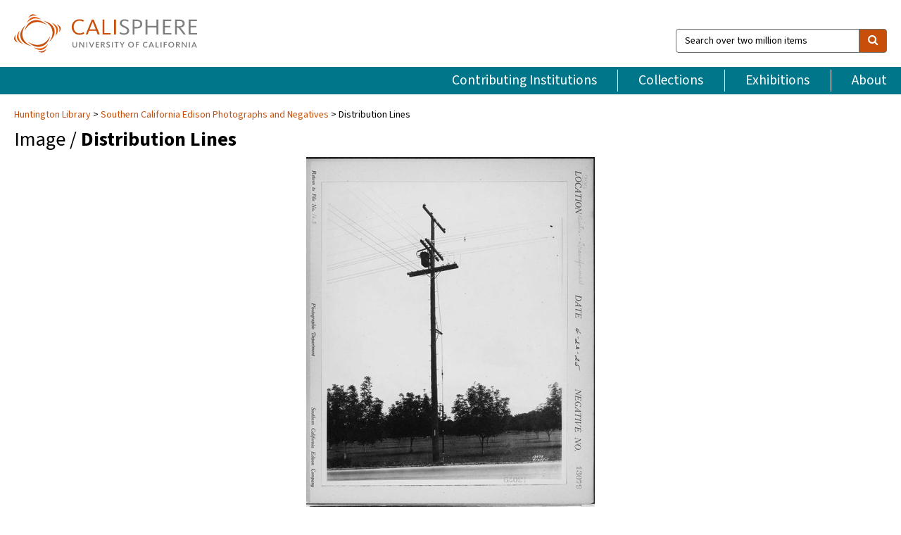

--- FILE ---
content_type: text/html; charset=UTF-8
request_url: https://calisphere.org/item/86b3751a011b2a9f42deff9d6587b939/
body_size: 2407
content:
<!DOCTYPE html>
<html lang="en">
<head>
    <meta charset="utf-8">
    <meta name="viewport" content="width=device-width, initial-scale=1">
    <title></title>
    <style>
        body {
            font-family: "Arial";
        }
    </style>
    <script type="text/javascript">
    window.awsWafCookieDomainList = [];
    window.gokuProps = {
"key":"AQIDAHjcYu/GjX+QlghicBgQ/7bFaQZ+m5FKCMDnO+vTbNg96AEjXDd5GG2UH21aRSEdOOwEAAAAfjB8BgkqhkiG9w0BBwagbzBtAgEAMGgGCSqGSIb3DQEHATAeBglghkgBZQMEAS4wEQQMJRvj6KHN1SZDyy/bAgEQgDuB43sNIUY3n1BtkX7MJggT1sT3DunwpTm7Vis+NY8Ug+2LuSOB5YQEK8OE4REU0M09ckOEhHSpn/2kHw==",
          "iv":"D549pACp3gAAB+aV",
          "context":"sjLysx+9yC1CW6IoTDrRWN3/QOHZj1NKAceU42eYKBQOcYyY037D0JBdK1LvFnwtpUXxx+Fs8BdZYld7cAzgSBZCXFbdCq/chpWkMsZcUMmlvr1ITE1DloLpsv5ZjifKJx3o9E3GB1xYfgDnVRxwofx5H9ppKDT+k1zXMv9b2fQ4QMvnvdnD/q5Uw1tlc6d8mVwibglWYBpozQz9PBkh0OPuN5mEorOnnBzJx9F8AAzTnsqguvc+qQJjfN2L4BvDX69FtUpwm4UwvP7Pu5MZdDlb/KLk7FHQCwpSU1SzFG2xXVL5uQvfzlCR5ScNFJjyycc7f5dG4zoDNPb8iaoVf4b3Jt6HxFG0t/GOPldOvhpEibSz/WKdKsI0RWJLN+6qKr3W4hqn5voesKqsRN9XaTi07KWjvI3voL6jDj16/62Y5OVlooo2iJl8ad9c40WRLOLowuRW42NhtHlpIlkEysFefkf0s/efeeQXPXNAwrOgJLp4zYleY5wHU5jO5iy6SKUNhTD4Fjt/K+iGDJYP8OqqgrFdZhfybBi+NMUyR6uxFOCIJZsIYlvTjMKv4zkUUMLv/1mHP/5I27q06ZHmRbJbrSR4GIuebQl26iHd4pqQWIUZAbcHXAd4QQ0Ex39QZpW3QUWHvWaDKoc0DNK1PX7xD5wzA+hQpbVP8jLFlI7HzZgkpcjC8Wbwl6kzdjwDrODiWB6AOBMDhxcBG4Lhrs2nxX6dkcGsl1X/IPKwp9xac+Ei+W1WYv1dZc7EvJkX0JS+Kv1c6/f3CHhET7icCsw/"
};
    </script>
    <script src="https://5ec2a1ad32dc.d0db0a30.us-east-2.token.awswaf.com/5ec2a1ad32dc/46ee5c03b714/dcb236b90520/challenge.js"></script>
</head>
<body>
    <div id="challenge-container"></div>
    <script type="text/javascript">
        AwsWafIntegration.saveReferrer();
        AwsWafIntegration.checkForceRefresh().then((forceRefresh) => {
            if (forceRefresh) {
                AwsWafIntegration.forceRefreshToken().then(() => {
                    window.location.reload(true);
                });
            } else {
                AwsWafIntegration.getToken().then(() => {
                    window.location.reload(true);
                });
            }
        });
    </script>
    <noscript>
        <h1>JavaScript is disabled</h1>
        In order to continue, we need to verify that you're not a robot.
        This requires JavaScript. Enable JavaScript and then reload the page.
    </noscript>
</body>
</html>

--- FILE ---
content_type: text/html; charset=utf-8
request_url: https://calisphere.org/item/86b3751a011b2a9f42deff9d6587b939/
body_size: 8103
content:


<!doctype html>
<html lang="en" class="no-js no-jquery">
  <head>
    <meta property="fb:app_id" content="416629941766392" />
    <meta charset="utf-8">
    

  
<title>Distribution Lines — Calisphere</title>
    <!-- social media "cards" -->
    <!--  ↓ $('meta[property=og\\:type]) start marker for pjax hack -->
    <meta property="og:type" content="website" />
    <meta property="og:site_name" content="Calisphere"/>
    <meta name="google-site-verification" content="zswkUoo5r_a8EcfZAPG__mc9SyeH4gX4x3_cHsOwwmk" />
    <!--  ↕ stuff in the middle gets swapped out on `pjax:success` -->
    <meta name="twitter:card" content="summary_large_image" />
    <meta name="twitter:title" property="og:title" content="Distribution Lines" />
    <meta name="twitter:description" property="og:description" content="
      Distribution Lines - Transformer installation near El Monte.
    " />
    
      <meta name="og:image" content="https://calisphere.org/crop/999x999/27711/c42409d67b8b6126889895c9eeda43d6" />
    
    <link rel="canonical" href="https://calisphere.org/item/86b3751a011b2a9f42deff9d6587b939/" />
    
    <!--  ↓ $('meta[name=twitter\\:creator]') this should come last for pjax hack -->
    <meta name="twitter:creator" content="@calisphere" />



    <meta name="viewport" content="width=device-width, initial-scale=1.0, user-scalable=yes">
    <link rel="apple-touch-icon-precomposed" href="/favicon-152x152.png?v=2">
    <!-- Force favicon refresh per this stack overflow: http://stackoverflow.com/questions/2208933/how-do-i-force-a-favicon-refresh -->
    
    
      <link rel="stylesheet" href="/static_root/styles/vendor.fec1607d3047.css" />
      <link rel="stylesheet" href="/static_root/styles/main.2a3435242b4c.css" />
    
    
    
    
    
      <script></script>
    
    <script>
      //no-jquery class is now effectively a no-js class
      document.getElementsByTagName('html')[0].classList.remove('no-jquery');
    </script>
    




<!-- Matomo -->
<script>
  var _paq = window._paq = window._paq || [];
  /* tracker methods like "setCustomDimension" should be called before "trackPageView" */
  (function() {
    var u="//matomo.cdlib.org/";
    _paq.push(['setTrackerUrl', u+'matomo.php']);
    _paq.push(['setSiteId', '5']);
    var d=document, g=d.createElement('script'), s=d.getElementsByTagName('script')[0];
    g.async=true; g.src=u+'matomo.js'; s.parentNode.insertBefore(g,s);
  })();
</script>
<!-- End Matomo Code -->


  </head>
  <body>
    
    <div class="container-fluid">
      <a href="#js-pageContent" class="skipnav">Skip to main content</a>
      <header class="header">
        <button class="header__mobile-nav-button js-global-header__bars-icon" aria-label="navigation">
          <i class="fa fa-bars"></i>
        </button>
        <a class="header__logo js-global-header-logo" href="/">
          <img src="/static_root/images/logo-calisphere.3beaef457f80.svg" alt="Calisphere">
        </a>
        <button class="header__mobile-search-button js-global-header__search-icon" aria-label="search">
          <i class="fa fa-search"></i>
        </button>

        <div class="header__search mobile-nav__item js-global-header__search is-closed">
          <form class="global-search" role="search" id="js-searchForm" action="/search/" method="get">
            <label class="sr-only" for="header__search-field">Search over two million items</label>
            <div class="input-group">
              <input id="header__search-field" form="js-searchForm" name="q" value="" type="search" class="form-control global-search__field js-globalSearch" placeholder="Search over two million items">
              <span class="input-group-btn">
                <button class="btn btn-default global-search__button" type="submit" aria-label="search">
                  <span class="fa fa-search"></span>
                </button>
              </span>
            </div>
          </form>
        </div>
        <div class="header__nav js-global-header__mobile-links is-closed" aria-expanded="false">
          <nav class="header-nav mobile-nav" aria-label="main navigation">
            <ul>
              <li>
                <a href="/institutions/" data-pjax="js-pageContent">Contributing Institutions</a>
              </li>
              <li>
                <a href="/collections/" data-pjax="js-pageContent">Collections</a>
              </li>
              <li>
                <a href="/exhibitions/" data-pjax="js-pageContent">Exhibitions</a>
              </li>
              <li>
                <a href="/about/" data-pjax="js-pageContent">About</a>
              </li>
            </ul>
          </nav>
        </div>
      </header>
      <main id="js-pageContent">

<div id="js-itemContainer" class="obj__container" data-itemId="86b3751a011b2a9f42deff9d6587b939">
  
    

<nav class="breadcrumb--style2" aria-label="breadcrumb navigation">
  <ul>
  
    <li>
      <a href="/institution/304/collections/" data-pjax="js-pageContent">
      
      Huntington Library
      </a>
    </li>
  

  
    <li>
      <a href="/collections/27711/" data-pjax="js-pageContent" class="js-relatedCollection">Southern California Edison Photographs and Negatives</a>
    </li>
  
    <li>Distribution Lines</li>
  </ul>
</nav>

<h1 class="obj__heading">
  
    Image
  
 / <strong>Distribution Lines</strong></h1>

<div id="js-objectViewport" data-item_id="86b3751a011b2a9f42deff9d6587b939">

  <div class="obj-container__simple-image">

  
  <a class="obj__link"
    
      href="http://hdl.huntington.org/cdm/ref/collection/p16003coll2/id/23624"
    
  >
  
    
      <div class="obj__icon-container">
        
          
          <img class="obj__simple-image" src="/clip/500x500/27711/c42409d67b8b6126889895c9eeda43d6" alt="Distribution Lines" width=816 height=995 style="
            width:
              
                auto
              ; 
            height: 
              
                
                  500px
                
              ;">
          
        

        
          
            <div class="obj__overlay-icon image"></div>
          
        
      </div>
    
    
    <div class="obj__caption">
      
        
          View source image
        
         on contributor's website.
      
    </div>
    
  
  </a>
  

</div>


</div>



<div class="modal fade" id="citationModal" tabindex="-1" role="dialog" aria-labelledby="citationModalTitle">
  <div class="modal-dialog" role="document">
    <div class="modal-content">
      <div class="modal-header">
        <button type="button" class="close" data-dismiss="modal" aria-label="Close"><span aria-hidden="true">&times;</span></button>
        <h4 class="modal-title" id="citationModalTitle">Get Citation</h4>
        <p class="margin-bottom-0">We recommend you include the following information in your citation. Look below the item for additional data you may want to include.</p>
      </div>
      <div class="modal-body">
        <textarea class="citation__textarea" aria-label="Citation" onclick="this.focus();this.select()">
Title: Distribution Lines
Date: 1925-04-23
Collection: Southern California Edison Photographs and Negatives
Owning Institution: Huntington Library
Source: Calisphere
Date of access: January 18 2026 09:16
Permalink: https://calisphere.org/item/86b3751a011b2a9f42deff9d6587b939/</textarea>
      </div>
      <div class="modal-footer">
        <button type="button" class="btn btn-default" data-dismiss="modal">Close</button>
      </div>
    </div>
  </div>
</div>

<div class="modal fade" id="contactOwnerModal" tabindex="-1" role="dialog" aria-labelledby="contactOwnerModalTitle">
  <div class="modal-dialog" role="document">
    <div class="modal-content">
      <div class="modal-header">
        <button type="button" class="close" data-dismiss="modal" aria-label="Close"><span aria-hidden="true">&times;</span></button>
        <h4 class="modal-title" id="contactOwnerModalTitle">Contact Owning Institution</h4>
        <p class="margin-bottom-0">All fields are required.</p>
      </div>
      <form id="js-contactOwner" action="/contactOwner/" method="get">
        <div id="js-contactOwnerForm">
          <div class="modal-body">
            <div class="container-fluid">
              <div class="row">
                <div class="col-md-6">
                  <div class="contact-owner__form-col1">
                    <div class="well well-sm">
                      
                      Huntington Library<br/>
                      reference@huntington.org<br/>
                      (626) 405-2191<br/>
                      
                        <a href="https://huntington.org/library" target="_blank">https://huntington.org/library</a>
                      
                    </div>
                    <div class="form-group">
                      <label class="control-label" for="contactOwner-name">Name:</label>
                      <input type="text" class="form-control" id="contactOwner-name" placeholder="Your full name" form="js-contactOwner" name="name">
                    </div>
                    <div class="form-group">
                      <label class="control-label" for="contactOwner-email">Email:</label>
                      <input type="email" class="form-control" id="contactOwner-email" placeholder="Your email" form="js-contactOwner" name="email">
                    </div>
                    <div class="form-group">
                      <label class="control-label has-feedback" for="contactOwner-verifyEmail">Verify Email:</label>
                      <input type="email" class="form-control" id="contactOwner-verifyEmail" placeholder="Verify your email">
                    </div>
                    <div class="form-group">
                      <label class="control-label" for="contactOwner-demographic">How would you best describe yourself?</label>
                      <select id="contactOwner-demographic" class="form-control" form="js-contactOwner" name="demographic">
                        <option value="teacher">K-12 teacher or librarian</option>
                        <option value="student">K-12 student</option>
                        <option value="college">College student</option>
                        <option value="gradstudent">Graduate student</option>
                        <option value="faculty">Faculty or Academic Researcher</option>
                        <option value="archivist">Archivist or Librarian</option>
                        <option value="genealogist">Genealogist or family researcher</option>
                        <option value="other">Other, please specify</option>
                      </select>
                    </div>
                    <div class="form-group">
                      <label class="sr-only" for="contactOwner-specifiedDemographic">If "Other," please specify</label>
                      <input type="text" class="form-control" id="contactOwner-specifiedDemographic" placeholder='If "Other," please specify' form="js-contactOwner" name="demographic-specification" disabled>
                    </div>
                  </div>
                </div>
                <div class="col-md-6 contact-owner__form-border">
                  <div class="contact-owner__form-col2">
                    <div class="well well-sm">Every item on Calisphere has been contributed to the site by a California institution. The institution can answer questions about this item, assit you with obtaining a hi-res copy, and gather additional information you may have about it. If you are experiencing technical issues, we'd request that you contact Calisphere directly.</div>
                    <div class="form-group">
                      <div class="form-group">
                        <label class="control-label" for="contactOwner-requestReason">Nature of Request</label>
                        <select id="contactOwner-requestReason" class="form-control" form="js-contactOwner" name="request_reason">
                          <option selected>Request high-resolution copy of item</option>
                          <option>Ask a copyright question</option>
                          <option>Get more information</option>
                          <option>Report an error</option>
                          <option>Leave a comment</option>
                        </select>
                      </div>
                      <div class="form-group">
                        <label class="control-label" >Subject:</label>
                        <p class="form-control-static">RE: Calisphere: <span class="js-requestReason">Request high-resolution copy of item</span> for Distribution Lines</p>
                      </div>
                      <div class="form-group">
                        <label class="control-label" for="contactOwner-message">Message</label>
                        <textarea id="contactOwner-message" class="form-control contact-owner__form-textarea" form="js-contactOwner" name="message"></textarea>
                      </div>
                    </div>
                  </div>
                </div>
              </div>
            </div>
          </div>
          <div class="modal-footer">
            <div class="float-left">
              <input type="checkbox" id="contactOwner-copySelf" form="js-contactOwner" name="copySelf">
              <label for="contactOwner-copySelf">Check to send a copy of this message to your email.</label>
            </div>
            <div class="float-right">
              <button type="button" class="btn btn-default" data-dismiss="modal">Cancel</button>
              <button id="contactOwner-submit" type="submit" class="btn btn-calisphere" form="js-contactOwner">Submit</button>
            </div>
          </div>
        </div>
      </form>
    </div>
  </div>
</div>





<div class="obj-buttons">

  <div class="obj-button">
    <a class="btn btn-xs obj-buttons__citation" href="javascript: void(0)" data-toggle="modal" data-target="#citationModal">Get Citation</a>
  </div>

  <div class="obj-buttons__contact-text">
    <span>Have a question about this item? </span>
  </div>

  <div class="obj-button__contact-owner">
    <a class="btn btn-xs button__contact-owner" 
      href="/institution/304/collections/"
      data-pjax="js-pageContent"
      >
      <span class="fa fa-envelope"></span>
      Contact Owner
    </a>
  </div>

  

  
</div>


<h2 class="meta-heading">
  
    Item information.
    
    <a class="meta-heading__preview-link" href="http://hdl.huntington.org/cdm/ref/collection/p16003coll2/id/23624">
      View source record on contributor's website.
    </a>
    
  
</h2>

<div class="row">
  <div class="col-md-8">
    
      <div class="meta-block" itemscope itemtype="https://schema.org/CreativeWork">

  <dl class="meta-block__list">
    <!-- Indexed At: 2024-07-11T16:19:42.442847 -->
    <!-- Page: unknown -->
    <!-- Version Path: initial -->
    <dt class="meta-block__type">Title</dt>
    <dd class="meta-block__defin" itemprop="name">Distribution Lines<br/> </dd>

    

    

    

    
      <dt class="meta-block__type">Date Created and/or Issued</dt>
      <dd class="meta-block__defin" itemprop="dateCreated">1925-04-23 <br> </dd>
    

    

    
      <dt class="meta-block__type">Contributing Institution</dt>
      <dd class="meta-block__defin" itemprop="provider">
        
          <a
            href="/institution/304/collections/"
            data-pjax="js-pageContent"
            data-ga-code=""
            data-ga-dim2="huntington-library"
          >
          
          Huntington Library</a> <br>
        
      </dd>
    

    
      <dt class="meta-block__type">Collection</dt>
      <dd class="meta-block__defin" itemprop="isPartOf">
        <a
          href="/collections/27711/"
          data-pjax="js-pageContent"
          class="js-relatedCollection"
          data-ga-dim1="southern-california-edison-photographs-and-negativessouthern-california-edison-photographs-and-negativ"
          data-ga-dim4="OAI"
        >Southern California Edison Photographs and Negatives</a> <br> </dd>
    

    
      <dt class="meta-block__type">Rights Information</dt>
      <dd class="meta-block__defin">
      
        For information on using Huntington Library materials, please see Reproductions of Huntington Library Holdings: <a href="https://www.huntington.org/library-rights-permissions" rel="nofollow">https://www.huntington.org/library-rights-permissions</a> <br>
      
      
    

    

    

    <!-- rights date is not currently multivalued -->
    

    
			<dt class="meta-block__type">Description</dt>
			<dd class="meta-block__defin" itemprop="description">Distribution Lines - Transformer installation near El Monte. <br> </dd>
		

    
			<dt class="meta-block__type">Type</dt>
			<dd class="meta-block__defin">image <br> </dd>
		

    
			<dt class="meta-block__type">Format</dt>
			<dd class="meta-block__defin">image/jpeg <br> </dd>
		

    

    
			<dt class="meta-block__type">Extent</dt>
			<dd class="meta-block__defin">Photocard <br> </dd>
		

    
			<dt class="meta-block__type">Identifier</dt>
			<dd class="meta-block__defin">02 - 13079 <br> 269241 <br> <a href="http://hdl.huntington.org/cdm/ref/collection/p16003coll2/id/23624" rel="nofollow">http://hdl.huntington.org/cdm/ref/collection/p16003coll2/id/23624</a> <br> </dd>
		

    

    
      <dt class="meta-block__type">Subject</dt>
			<dd class="meta-block__defin" itemprop="about">Electric transformers <br> Electric power transmission <br> </dd>
		

    

    
			<dt class="meta-block__type">Place</dt>
			<dd class="meta-block__defin">El Monte (Calif.) <br> Los Angeles County (Calif.) <br> </dd>
		

    
			<dt class="meta-block__type">Source</dt>
			<dd class="meta-block__defin">Southern California Edison Photographs and Negatives <br> G. Haven Bishop (SCE) <br> Southern California Edison Photographs and Negatives, Huntington Digital Library <br> </dd>
		

    

    

    

    

  </dl>

</div>

    
  </div>
  <div class="col-md-4">
    <div class="meta-sidebar">
      <div class="meta-sidebar__block">
        <h3>About the collections in Calisphere</h3>
        <p>Learn more about the collections in Calisphere. View our <a href="/overview/" data-pjax="js-pageContent">statement on digital primary resources</a>.</p>
      </div>
      <div class="meta-sidebar__block">
        <h3>Copyright, permissions, and use</h3>
        <p>If you're wondering about permissions and what you can do with this item, a good starting point is the "rights information" on this page. See our <a href="/terms/" data-pjax="js-pageContent">terms of use</a> for more tips.</p>
      </div>
      <div class="meta-sidebar__block">
        <h3>Share your story</h3>
        <p>Has Calisphere helped you advance your research, complete a project, or find something meaningful? We'd love to hear about it; please <a href="/contact/" data-pjax="js-pageContent">send us a message</a>.</p>
      </div>
    </div>
  </div>
</div>



  
</div>

<h2>Explore related content on Calisphere:</h2>

<div id="js-relatedExhibitions"></div>

<div id="js-carouselContainer" class="carousel__container">
  


  
    <div class="carousel__search-results" data-set="mlt-set">
      <strong>Similar items</strong> on Calisphere
    </div>
  

  
    &nbsp;
  

  

  <div class="carousel" id="js-carousel" data-carousel_start="" data-numFound="25">
    

  
  <div class="js-carousel_item carousel__item">
    <a class="carousel__link js-item-link" href="/item/86b3751a011b2a9f42deff9d6587b939/" data-item_id="86b3751a011b2a9f42deff9d6587b939" data-item_number="">
      <div class="thumbnail__container">
        
          <img
          data-lazy="/crop/120x120/27711/c42409d67b8b6126889895c9eeda43d6"
          
          class="carousel__image"
          
          alt="Distribution Lines"
          >

          

        
      </div>
      <div class="carousel__thumbnail-caption">: Distribution Lines
      </div>
    </a>
  </div>
  
  <div class="js-carousel_item carousel__item">
    <a class="carousel__link js-item-link" href="/item/0033487f51177487f016cb46e2a99ca3/" data-item_id="0033487f51177487f016cb46e2a99ca3" data-item_number="">
      <div class="thumbnail__container">
        
          <img
          data-lazy="/crop/120x120/27711/95ec23e190273ae5e55aaa67b87beed6"
          
          class="carousel__image"
          
          alt="Distribution Lines"
          >

          

        
      </div>
      <div class="carousel__thumbnail-caption">: Distribution Lines
      </div>
    </a>
  </div>
  
  <div class="js-carousel_item carousel__item">
    <a class="carousel__link js-item-link" href="/item/e21523446c15489428c6426dfd38336c/" data-item_id="e21523446c15489428c6426dfd38336c" data-item_number="">
      <div class="thumbnail__container">
        
          <img
          data-lazy="/crop/120x120/27711/3f3eba7b8974233d53477e05fa8f9c5b"
          
          class="carousel__image"
          
          alt="Distribution Lines"
          >

          

        
      </div>
      <div class="carousel__thumbnail-caption">: Distribution Lines
      </div>
    </a>
  </div>
  
  <div class="js-carousel_item carousel__item">
    <a class="carousel__link js-item-link" href="/item/523ea932699c89c72bca2e978360f5d3/" data-item_id="523ea932699c89c72bca2e978360f5d3" data-item_number="">
      <div class="thumbnail__container">
        
          <img
          data-lazy="/crop/120x120/27711/12f0cce745c1ef36ab0bf9f2147247a0"
          
          class="carousel__image"
          
          alt="Distribution Lines"
          >

          

        
      </div>
      <div class="carousel__thumbnail-caption">: Distribution Lines
      </div>
    </a>
  </div>
  
  <div class="js-carousel_item carousel__item">
    <a class="carousel__link js-item-link" href="/item/b49556d2bee729e2db28549c4ad31d91/" data-item_id="b49556d2bee729e2db28549c4ad31d91" data-item_number="">
      <div class="thumbnail__container">
        
          <img
          data-lazy="/crop/120x120/27711/54e99c99aab1a5c8c8e0b15407ca87da"
          
          class="carousel__image"
          
          alt="Distribution Lines"
          >

          

        
      </div>
      <div class="carousel__thumbnail-caption">: Distribution Lines
      </div>
    </a>
  </div>
  
  <div class="js-carousel_item carousel__item">
    <a class="carousel__link js-item-link" href="/item/ab8fd95554079b96199d3a0a995f5eaa/" data-item_id="ab8fd95554079b96199d3a0a995f5eaa" data-item_number="">
      <div class="thumbnail__container">
        
          <img
          data-lazy="/crop/120x120/27711/20f1c01c6c32d4a229cb86c1aca82483"
          
          class="carousel__image"
          
          alt="Distribution Lines"
          >

          

        
      </div>
      <div class="carousel__thumbnail-caption">: Distribution Lines
      </div>
    </a>
  </div>
  
  <div class="js-carousel_item carousel__item">
    <a class="carousel__link js-item-link" href="/item/8e20795fe2aca324c5f993e3a6ea243a/" data-item_id="8e20795fe2aca324c5f993e3a6ea243a" data-item_number="">
      <div class="thumbnail__container">
        
          <img
          data-lazy="/crop/120x120/27711/8ccd9ec4fb2d46658c8d01c18918c744"
          
          class="carousel__image"
          
          alt="Distribution Lines"
          >

          

        
      </div>
      <div class="carousel__thumbnail-caption">: Distribution Lines
      </div>
    </a>
  </div>
  
  <div class="js-carousel_item carousel__item">
    <a class="carousel__link js-item-link" href="/item/92933bb0c4ef084c464fbf3cf82e531c/" data-item_id="92933bb0c4ef084c464fbf3cf82e531c" data-item_number="">
      <div class="thumbnail__container">
        
          <img
          data-lazy="/crop/120x120/27711/fc6c7aac3ea46d17d352909328cec713"
          
          class="carousel__image"
          
          alt="Distribution Lines"
          >

          

        
      </div>
      <div class="carousel__thumbnail-caption">: Distribution Lines
      </div>
    </a>
  </div>
  
  <div class="js-carousel_item carousel__item">
    <a class="carousel__link js-item-link" href="/item/be1087af7f7b96941a12812ee8078509/" data-item_id="be1087af7f7b96941a12812ee8078509" data-item_number="">
      <div class="thumbnail__container">
        
          <img
          data-lazy="/crop/120x120/27711/16a401cb3ed1ddb32e1df23bd4b562af"
          
          class="carousel__image"
          
          alt="Distribution Lines"
          >

          

        
      </div>
      <div class="carousel__thumbnail-caption">: Distribution Lines
      </div>
    </a>
  </div>
  
  <div class="js-carousel_item carousel__item">
    <a class="carousel__link js-item-link" href="/item/fd7ce8428958eb346f73949a76d732df/" data-item_id="fd7ce8428958eb346f73949a76d732df" data-item_number="">
      <div class="thumbnail__container">
        
          <img
          data-lazy="/crop/120x120/27711/12d12ee7083bd035dd48de49c053cb4b"
          
          class="carousel__image"
          
          alt="Kern River No. 1 - Powerhouse interior"
          >

          

        
      </div>
      <div class="carousel__thumbnail-caption">: Kern River No. 1 - Powerhouse interior
      </div>
    </a>
  </div>
  
  <div class="js-carousel_item carousel__item">
    <a class="carousel__link js-item-link" href="/item/d579c9e4b2aeefdbe44203cf841530de/" data-item_id="d579c9e4b2aeefdbe44203cf841530de" data-item_number="">
      <div class="thumbnail__container">
        
          <img
          data-lazy="/crop/120x120/27711/2dbdffd39aaa0bf892c92b3c05779260"
          
          class="carousel__image"
          
          alt="Big Creek #1"
          >

          

        
      </div>
      <div class="carousel__thumbnail-caption">: Big Creek #1
      </div>
    </a>
  </div>
  
  <div class="js-carousel_item carousel__item">
    <a class="carousel__link js-item-link" href="/item/42760fdda67ac913c232cb62bed4a7c8/" data-item_id="42760fdda67ac913c232cb62bed4a7c8" data-item_number="">
      <div class="thumbnail__container">
        
          <img
          data-lazy="/crop/120x120/27711/ac3e9396a15d7f8599d7258b9fd5b049"
          
          class="carousel__image"
          
          alt="Big Creek #1"
          >

          

        
      </div>
      <div class="carousel__thumbnail-caption">: Big Creek #1
      </div>
    </a>
  </div>
  
  <div class="js-carousel_item carousel__item">
    <a class="carousel__link js-item-link" href="/item/b44bffab65f8376c5357f3fa94d09777/" data-item_id="b44bffab65f8376c5357f3fa94d09777" data-item_number="">
      <div class="thumbnail__container">
        
          <img
          data-lazy="/crop/120x120/27711/d598e63b47998a6491c76350ec86f596"
          
          class="carousel__image"
          
          alt="Big Creek #1"
          >

          

        
      </div>
      <div class="carousel__thumbnail-caption">: Big Creek #1
      </div>
    </a>
  </div>
  
  <div class="js-carousel_item carousel__item">
    <a class="carousel__link js-item-link" href="/item/9a84107330ee5f88e41279068af4a5b7/" data-item_id="9a84107330ee5f88e41279068af4a5b7" data-item_number="">
      <div class="thumbnail__container">
        
          <img
          data-lazy="/crop/120x120/27711/e8a1025c91b46b44b4e72719be559a39"
          
          class="carousel__image"
          
          alt="Kern River No. 1 - Powerhouse interior"
          >

          

        
      </div>
      <div class="carousel__thumbnail-caption">: Kern River No. 1 - Powerhouse interior
      </div>
    </a>
  </div>
  
  <div class="js-carousel_item carousel__item">
    <a class="carousel__link js-item-link" href="/item/33d002beb1ad65256faead16c1e8338a/" data-item_id="33d002beb1ad65256faead16c1e8338a" data-item_number="">
      <div class="thumbnail__container">
        
          <img
          data-lazy="/crop/120x120/27711/50a31cec4bb3856908f4848fd9e92b23"
          
          class="carousel__image"
          
          alt="Big Creek #1"
          >

          

        
      </div>
      <div class="carousel__thumbnail-caption">: Big Creek #1
      </div>
    </a>
  </div>
  
  <div class="js-carousel_item carousel__item">
    <a class="carousel__link js-item-link" href="/item/890b6f62afd94fe9ea5a088113129c2a/" data-item_id="890b6f62afd94fe9ea5a088113129c2a" data-item_number="">
      <div class="thumbnail__container">
        
          <img
          data-lazy="/crop/120x120/27711/095334e1b9028cfd6925dd0731eb617f"
          
          class="carousel__image"
          
          alt="Big Creek #1"
          >

          

        
      </div>
      <div class="carousel__thumbnail-caption">: Big Creek #1
      </div>
    </a>
  </div>
  
  <div class="js-carousel_item carousel__item">
    <a class="carousel__link js-item-link" href="/item/ca8d121eb5d8b04c6b1cd370c208382d/" data-item_id="ca8d121eb5d8b04c6b1cd370c208382d" data-item_number="">
      <div class="thumbnail__container">
        
          <img
          data-lazy="/crop/120x120/27711/4be7841f62c434747c03c88a8d961a6b"
          
          class="carousel__image"
          
          alt="Big Creek #1"
          >

          

        
      </div>
      <div class="carousel__thumbnail-caption">: Big Creek #1
      </div>
    </a>
  </div>
  
  <div class="js-carousel_item carousel__item">
    <a class="carousel__link js-item-link" href="/item/f6b84a1d8051617a9f13aabbc8c90b9c/" data-item_id="f6b84a1d8051617a9f13aabbc8c90b9c" data-item_number="">
      <div class="thumbnail__container">
        
          <img
          data-lazy="/crop/120x120/27711/0b62ab9b636cf71d088eadc957a27c6c"
          
          class="carousel__image"
          
          alt="Distribution Lines"
          >

          

        
      </div>
      <div class="carousel__thumbnail-caption">: Distribution Lines
      </div>
    </a>
  </div>
  
  <div class="js-carousel_item carousel__item">
    <a class="carousel__link js-item-link" href="/item/1dbd44948dd4484822362e067526b9c1/" data-item_id="1dbd44948dd4484822362e067526b9c1" data-item_number="">
      <div class="thumbnail__container">
        
          <img
          data-lazy="/crop/120x120/27711/e18f1ad8ea2ffc9dc1fa2dab1969427d"
          
          class="carousel__image"
          
          alt="Distribution Lines"
          >

          

        
      </div>
      <div class="carousel__thumbnail-caption">: Distribution Lines
      </div>
    </a>
  </div>
  
  <div class="js-carousel_item carousel__item">
    <a class="carousel__link js-item-link" href="/item/715b984202ebbc5b84dafa06f71ff3bc/" data-item_id="715b984202ebbc5b84dafa06f71ff3bc" data-item_number="">
      <div class="thumbnail__container">
        
          <img
          data-lazy="/crop/120x120/27711/c5d2d33851cb03696432c644edf4ad2a"
          
          class="carousel__image"
          
          alt="Distribution Lines"
          >

          

        
      </div>
      <div class="carousel__thumbnail-caption">: Distribution Lines
      </div>
    </a>
  </div>
  
  <div class="js-carousel_item carousel__item">
    <a class="carousel__link js-item-link" href="/item/7de5cd0617a74ca5903267be8a909dff/" data-item_id="7de5cd0617a74ca5903267be8a909dff" data-item_number="">
      <div class="thumbnail__container">
        
          <img
          data-lazy="/crop/120x120/27711/0845c319f19029e27171a45172ce4e0d"
          
          class="carousel__image"
          
          alt="Distribution Lines"
          >

          

        
      </div>
      <div class="carousel__thumbnail-caption">: Distribution Lines
      </div>
    </a>
  </div>
  
  <div class="js-carousel_item carousel__item">
    <a class="carousel__link js-item-link" href="/item/07a0ec6f274291cdb2240080be42356c/" data-item_id="07a0ec6f274291cdb2240080be42356c" data-item_number="">
      <div class="thumbnail__container">
        
          <img
          data-lazy="/crop/120x120/27711/b1cfac2e0d812b413ec10992bf958c94"
          
          class="carousel__image"
          
          alt="Distribution Lines"
          >

          

        
      </div>
      <div class="carousel__thumbnail-caption">: Distribution Lines
      </div>
    </a>
  </div>
  
  <div class="js-carousel_item carousel__item">
    <a class="carousel__link js-item-link" href="/item/0056c8f137d114d2d43d7b3a8737a909/" data-item_id="0056c8f137d114d2d43d7b3a8737a909" data-item_number="">
      <div class="thumbnail__container">
        
          <img
          data-lazy="/crop/120x120/27711/a797d1585c370986ca8474ed24637a5f"
          
          class="carousel__image"
          
          alt="Distribution Lines"
          >

          

        
      </div>
      <div class="carousel__thumbnail-caption">: Distribution Lines
      </div>
    </a>
  </div>
  
  <div class="js-carousel_item carousel__item">
    <a class="carousel__link js-item-link" href="/item/edf53544817cde0cee093a1c5e49bbce/" data-item_id="edf53544817cde0cee093a1c5e49bbce" data-item_number="">
      <div class="thumbnail__container">
        
          <img
          data-lazy="/crop/120x120/27711/e4a8a729c325534f664cbd836dea3202"
          
          class="carousel__image"
          
          alt="Distribution Lines"
          >

          

        
      </div>
      <div class="carousel__thumbnail-caption">: Distribution Lines
      </div>
    </a>
  </div>
  
  <div class="js-carousel_item carousel__item">
    <a class="carousel__link js-item-link" href="/item/ee1225cfeb7f037b87953b5411764667/" data-item_id="ee1225cfeb7f037b87953b5411764667" data-item_number="">
      <div class="thumbnail__container">
        
          <img
          data-lazy="/crop/120x120/27711/c31744a1df0c58228e88d912cdabcfd4"
          
          class="carousel__image"
          
          alt="Distribution Lines"
          >

          

        
      </div>
      <div class="carousel__thumbnail-caption">: Distribution Lines
      </div>
    </a>
  </div>
  

  </div>

</div>

<div class="related-coll__item-wrapper">
  <div class="related-coll--search-results-page" id="js-relatedCollections">
    


<div class="related-coll" id="related-coll">
  <div class="related-coll__title">
    <!-- if we're on an item page -->
    
      <!-- if we've explicitly selected a single collection from the facet sidebar -->
      
        <strong>Collections</strong> containing your search results (1 found)
      
    
  </div>
  <div class="related-coll__lockup-container">
  
    <div class="col-xs-12 col-sm-4" role="group" aria-labelledby="label-southern-california-edison-photographs-and-negatives">
      <a class="related-coll__link js-relatedCollection" href="/collections/27711/" data-pjax="js-pageContent">
        <div class="related-coll__container">
          <div class="col-xs-12 col-sm-12">

            
            
            
            <div class="related-coll__thumbnail-container1">
              
                <img
                src="/crop/300x300/27711/c42409d67b8b6126889895c9eeda43d6"
                class="thumbnail__image"
                alt="">

                

              
            </div>
            
            
            
            <div class="related-coll__thumbnail-container2">
              
                <img
                src="/crop/300x300/27711/0ba61aa0f368efd4ab9393cada35fcca"
                class="thumbnail__image"
                alt="">

                

              
            </div>
            
            
            
            <div class="related-coll__thumbnail-container3">
              
                <img
                src="/crop/300x300/27711/5d57e02c55ef0cc4ac0aad819bf3d968"
                class="thumbnail__image"
                alt="">

                

              
            </div>
            
            
            
            
            
          </div>
          <div class="col-xs-12 col-sm-12 related-coll__caption" id="label-southern-california-edison-photographs-and-negatives">
            <p>Southern California Edison Photographs and Negatives</p>
            <p>Institution: Huntington Library</p>
          </div>
        </div>
      </a>
    </div>
  

  

  
  </div>

</div>

  </div>
</div>
<!--
  header returned from solr; for debugging
  
  -->
</main>
      
<footer class="footer">
  <a class="footer__logo js-global-header-logo" href="/">
    <img src="/static_root/images/logo-calisphere.3beaef457f80.svg" alt="Calisphere">
  </a>

  <div class="footer__search mobile-nav__item">
    <form class="global-search" role="search" id="js-footerSearch" action="/search/" method="get">
      <label for="footer__search-field" class="global-search__label">Search over two million items</label>
      <div class="input-group">
        <input id="footer__search-field" form="js-footerSearch" name="q" value="" type="search" class="form-control global-search__field js-globalSearch">
        <span class="input-group-btn">
          <button class="btn btn-default global-search__button" type="submit" aria-label="search"><span class="fa fa-search"></span>
          </button>
        </span>
      </div>
    </form>
  </div>

  <div class="footer__nav">
    <nav class="footer-nav mobile-nav" aria-label="footer navigation">
      <ul>
        <li>
          <a href="/" data-pjax="js-pageContent">
            Home
          </a>
        </li>
        <li>
          <a href="/about/" data-pjax="js-pageContent">
            About Calisphere
          </a>
        </li>
        <li>
          <a href="/institutions/" data-pjax="js-pageContent">
            Contributing Institutions
          </a>
        </li>
        <li>
          <a href="/collections/" data-pjax="js-pageContent">
            Collections
          </a>
        </li>
        <li>
          <a href="/exhibitions/" data-pjax="js-pageContent">
            Exhibitions
          </a>
        </li>
        <li>
          <a href="/help/" data-pjax="js-pageContent">
            FAQs
          </a>
        </li>
        <li>
          <a href="/terms/" data-pjax="js-pageContent">
            Terms of Use
          </a>
        </li>
        <li>
          <a href="/privacy/" data-pjax="js-pageContent">
            Privacy Statement
          </a>
        </li>
        <li>
          <a href="https://cdlib.org/about/policies-and-guidelines/accessibility/">Accessibility</a>
        </li>
        <li>
          <a href="/contact/" data-pjax="js-pageContent">
            Contact Us
          </a>
        </li>
      </ul>
    </nav>
  </div>

  <div class="footer__copyright">
    Calisphere is a service of the <a href="https://libraries.universityofcalifornia.edu/">UC Libraries</a>,<br> powered by the <a href="https://cdlib.org/">California Digital Library</a>.
  </div>
  <div class="footer__social-icons" role="group" aria-labelledby="footer-connect-label">
    <span id="footer-connect-label">Connect with us:</span>
    <a class="footer__twitter-icon"
       href="https://twitter.com/calisphere"
       aria-label="Calisphere on Twitter"><span class="fa fa-twitter-square"></span>
    </a>
    <a class="footer__facebook-icon"
       href="https://www.facebook.com/calisphere"
       aria-label="Calisphere on Facebook"><span class="fa fa-facebook-square"></span>
    </a>
  </div>
</footer>

    </div>

    
    
      <script src="/static_root/scripts/vendor.740415ea1c91.js"></script>
      <script src="/static_root/scripts/vendor/modernizr.a70e209a2b26.js"></script>
    

    <script src="/static_root/scripts/calisphere.4af31f4c8753.js"></script>

    
    
  </body>
</html>


--- FILE ---
content_type: text/html; charset=utf-8
request_url: https://calisphere.org/carousel/?itemId=86b3751a011b2a9f42deff9d6587b939&rows=24&start=0&init=true
body_size: 1844
content:



  
    <div class="carousel__search-results" data-set="mlt-set">
      <strong>Similar items</strong> on Calisphere
    </div>
  

  
    &nbsp;
  

  

  <div class="carousel" id="js-carousel" data-carousel_start="0" data-numFound="25">
    

  
  <div class="js-carousel_item carousel__item--selected">
    <a class="carousel__link js-item-link" href="/item/86b3751a011b2a9f42deff9d6587b939/" data-item_id="86b3751a011b2a9f42deff9d6587b939" data-item_number="0">
      <div class="thumbnail__container">
        
          <img
          data-lazy="/crop/120x120/27711/c42409d67b8b6126889895c9eeda43d6"
          
          class="carousel__image--selected"
          
          alt="Distribution Lines"
          >

          

        
      </div>
      <div class="carousel__thumbnail-caption">0: Distribution Lines
      </div>
    </a>
  </div>
  
  <div class="js-carousel_item carousel__item">
    <a class="carousel__link js-item-link" href="/item/0033487f51177487f016cb46e2a99ca3/" data-item_id="0033487f51177487f016cb46e2a99ca3" data-item_number="1">
      <div class="thumbnail__container">
        
          <img
          data-lazy="/crop/120x120/27711/95ec23e190273ae5e55aaa67b87beed6"
          
          class="carousel__image"
          
          alt="Distribution Lines"
          >

          

        
      </div>
      <div class="carousel__thumbnail-caption">1: Distribution Lines
      </div>
    </a>
  </div>
  
  <div class="js-carousel_item carousel__item">
    <a class="carousel__link js-item-link" href="/item/e21523446c15489428c6426dfd38336c/" data-item_id="e21523446c15489428c6426dfd38336c" data-item_number="2">
      <div class="thumbnail__container">
        
          <img
          data-lazy="/crop/120x120/27711/3f3eba7b8974233d53477e05fa8f9c5b"
          
          class="carousel__image"
          
          alt="Distribution Lines"
          >

          

        
      </div>
      <div class="carousel__thumbnail-caption">2: Distribution Lines
      </div>
    </a>
  </div>
  
  <div class="js-carousel_item carousel__item">
    <a class="carousel__link js-item-link" href="/item/523ea932699c89c72bca2e978360f5d3/" data-item_id="523ea932699c89c72bca2e978360f5d3" data-item_number="3">
      <div class="thumbnail__container">
        
          <img
          data-lazy="/crop/120x120/27711/12f0cce745c1ef36ab0bf9f2147247a0"
          
          class="carousel__image"
          
          alt="Distribution Lines"
          >

          

        
      </div>
      <div class="carousel__thumbnail-caption">3: Distribution Lines
      </div>
    </a>
  </div>
  
  <div class="js-carousel_item carousel__item">
    <a class="carousel__link js-item-link" href="/item/b49556d2bee729e2db28549c4ad31d91/" data-item_id="b49556d2bee729e2db28549c4ad31d91" data-item_number="4">
      <div class="thumbnail__container">
        
          <img
          data-lazy="/crop/120x120/27711/54e99c99aab1a5c8c8e0b15407ca87da"
          
          class="carousel__image"
          
          alt="Distribution Lines"
          >

          

        
      </div>
      <div class="carousel__thumbnail-caption">4: Distribution Lines
      </div>
    </a>
  </div>
  
  <div class="js-carousel_item carousel__item">
    <a class="carousel__link js-item-link" href="/item/ab8fd95554079b96199d3a0a995f5eaa/" data-item_id="ab8fd95554079b96199d3a0a995f5eaa" data-item_number="5">
      <div class="thumbnail__container">
        
          <img
          data-lazy="/crop/120x120/27711/20f1c01c6c32d4a229cb86c1aca82483"
          
          class="carousel__image"
          
          alt="Distribution Lines"
          >

          

        
      </div>
      <div class="carousel__thumbnail-caption">5: Distribution Lines
      </div>
    </a>
  </div>
  
  <div class="js-carousel_item carousel__item">
    <a class="carousel__link js-item-link" href="/item/8e20795fe2aca324c5f993e3a6ea243a/" data-item_id="8e20795fe2aca324c5f993e3a6ea243a" data-item_number="6">
      <div class="thumbnail__container">
        
          <img
          data-lazy="/crop/120x120/27711/8ccd9ec4fb2d46658c8d01c18918c744"
          
          class="carousel__image"
          
          alt="Distribution Lines"
          >

          

        
      </div>
      <div class="carousel__thumbnail-caption">6: Distribution Lines
      </div>
    </a>
  </div>
  
  <div class="js-carousel_item carousel__item">
    <a class="carousel__link js-item-link" href="/item/92933bb0c4ef084c464fbf3cf82e531c/" data-item_id="92933bb0c4ef084c464fbf3cf82e531c" data-item_number="7">
      <div class="thumbnail__container">
        
          <img
          data-lazy="/crop/120x120/27711/fc6c7aac3ea46d17d352909328cec713"
          
          class="carousel__image"
          
          alt="Distribution Lines"
          >

          

        
      </div>
      <div class="carousel__thumbnail-caption">7: Distribution Lines
      </div>
    </a>
  </div>
  
  <div class="js-carousel_item carousel__item">
    <a class="carousel__link js-item-link" href="/item/be1087af7f7b96941a12812ee8078509/" data-item_id="be1087af7f7b96941a12812ee8078509" data-item_number="8">
      <div class="thumbnail__container">
        
          <img
          data-lazy="/crop/120x120/27711/16a401cb3ed1ddb32e1df23bd4b562af"
          
          class="carousel__image"
          
          alt="Distribution Lines"
          >

          

        
      </div>
      <div class="carousel__thumbnail-caption">8: Distribution Lines
      </div>
    </a>
  </div>
  
  <div class="js-carousel_item carousel__item">
    <a class="carousel__link js-item-link" href="/item/fd7ce8428958eb346f73949a76d732df/" data-item_id="fd7ce8428958eb346f73949a76d732df" data-item_number="9">
      <div class="thumbnail__container">
        
          <img
          data-lazy="/crop/120x120/27711/12d12ee7083bd035dd48de49c053cb4b"
          
          class="carousel__image"
          
          alt="Kern River No. 1 - Powerhouse interior"
          >

          

        
      </div>
      <div class="carousel__thumbnail-caption">9: Kern River No. 1 - Powerhouse interior
      </div>
    </a>
  </div>
  
  <div class="js-carousel_item carousel__item">
    <a class="carousel__link js-item-link" href="/item/d579c9e4b2aeefdbe44203cf841530de/" data-item_id="d579c9e4b2aeefdbe44203cf841530de" data-item_number="10">
      <div class="thumbnail__container">
        
          <img
          data-lazy="/crop/120x120/27711/2dbdffd39aaa0bf892c92b3c05779260"
          
          class="carousel__image"
          
          alt="Big Creek #1"
          >

          

        
      </div>
      <div class="carousel__thumbnail-caption">10: Big Creek #1
      </div>
    </a>
  </div>
  
  <div class="js-carousel_item carousel__item">
    <a class="carousel__link js-item-link" href="/item/42760fdda67ac913c232cb62bed4a7c8/" data-item_id="42760fdda67ac913c232cb62bed4a7c8" data-item_number="11">
      <div class="thumbnail__container">
        
          <img
          data-lazy="/crop/120x120/27711/ac3e9396a15d7f8599d7258b9fd5b049"
          
          class="carousel__image"
          
          alt="Big Creek #1"
          >

          

        
      </div>
      <div class="carousel__thumbnail-caption">11: Big Creek #1
      </div>
    </a>
  </div>
  
  <div class="js-carousel_item carousel__item">
    <a class="carousel__link js-item-link" href="/item/b44bffab65f8376c5357f3fa94d09777/" data-item_id="b44bffab65f8376c5357f3fa94d09777" data-item_number="12">
      <div class="thumbnail__container">
        
          <img
          data-lazy="/crop/120x120/27711/d598e63b47998a6491c76350ec86f596"
          
          class="carousel__image"
          
          alt="Big Creek #1"
          >

          

        
      </div>
      <div class="carousel__thumbnail-caption">12: Big Creek #1
      </div>
    </a>
  </div>
  
  <div class="js-carousel_item carousel__item">
    <a class="carousel__link js-item-link" href="/item/9a84107330ee5f88e41279068af4a5b7/" data-item_id="9a84107330ee5f88e41279068af4a5b7" data-item_number="13">
      <div class="thumbnail__container">
        
          <img
          data-lazy="/crop/120x120/27711/e8a1025c91b46b44b4e72719be559a39"
          
          class="carousel__image"
          
          alt="Kern River No. 1 - Powerhouse interior"
          >

          

        
      </div>
      <div class="carousel__thumbnail-caption">13: Kern River No. 1 - Powerhouse interior
      </div>
    </a>
  </div>
  
  <div class="js-carousel_item carousel__item">
    <a class="carousel__link js-item-link" href="/item/33d002beb1ad65256faead16c1e8338a/" data-item_id="33d002beb1ad65256faead16c1e8338a" data-item_number="14">
      <div class="thumbnail__container">
        
          <img
          data-lazy="/crop/120x120/27711/50a31cec4bb3856908f4848fd9e92b23"
          
          class="carousel__image"
          
          alt="Big Creek #1"
          >

          

        
      </div>
      <div class="carousel__thumbnail-caption">14: Big Creek #1
      </div>
    </a>
  </div>
  
  <div class="js-carousel_item carousel__item">
    <a class="carousel__link js-item-link" href="/item/890b6f62afd94fe9ea5a088113129c2a/" data-item_id="890b6f62afd94fe9ea5a088113129c2a" data-item_number="15">
      <div class="thumbnail__container">
        
          <img
          data-lazy="/crop/120x120/27711/095334e1b9028cfd6925dd0731eb617f"
          
          class="carousel__image"
          
          alt="Big Creek #1"
          >

          

        
      </div>
      <div class="carousel__thumbnail-caption">15: Big Creek #1
      </div>
    </a>
  </div>
  
  <div class="js-carousel_item carousel__item">
    <a class="carousel__link js-item-link" href="/item/ca8d121eb5d8b04c6b1cd370c208382d/" data-item_id="ca8d121eb5d8b04c6b1cd370c208382d" data-item_number="16">
      <div class="thumbnail__container">
        
          <img
          data-lazy="/crop/120x120/27711/4be7841f62c434747c03c88a8d961a6b"
          
          class="carousel__image"
          
          alt="Big Creek #1"
          >

          

        
      </div>
      <div class="carousel__thumbnail-caption">16: Big Creek #1
      </div>
    </a>
  </div>
  
  <div class="js-carousel_item carousel__item">
    <a class="carousel__link js-item-link" href="/item/f6b84a1d8051617a9f13aabbc8c90b9c/" data-item_id="f6b84a1d8051617a9f13aabbc8c90b9c" data-item_number="17">
      <div class="thumbnail__container">
        
          <img
          data-lazy="/crop/120x120/27711/0b62ab9b636cf71d088eadc957a27c6c"
          
          class="carousel__image"
          
          alt="Distribution Lines"
          >

          

        
      </div>
      <div class="carousel__thumbnail-caption">17: Distribution Lines
      </div>
    </a>
  </div>
  
  <div class="js-carousel_item carousel__item">
    <a class="carousel__link js-item-link" href="/item/1dbd44948dd4484822362e067526b9c1/" data-item_id="1dbd44948dd4484822362e067526b9c1" data-item_number="18">
      <div class="thumbnail__container">
        
          <img
          data-lazy="/crop/120x120/27711/e18f1ad8ea2ffc9dc1fa2dab1969427d"
          
          class="carousel__image"
          
          alt="Distribution Lines"
          >

          

        
      </div>
      <div class="carousel__thumbnail-caption">18: Distribution Lines
      </div>
    </a>
  </div>
  
  <div class="js-carousel_item carousel__item">
    <a class="carousel__link js-item-link" href="/item/715b984202ebbc5b84dafa06f71ff3bc/" data-item_id="715b984202ebbc5b84dafa06f71ff3bc" data-item_number="19">
      <div class="thumbnail__container">
        
          <img
          data-lazy="/crop/120x120/27711/c5d2d33851cb03696432c644edf4ad2a"
          
          class="carousel__image"
          
          alt="Distribution Lines"
          >

          

        
      </div>
      <div class="carousel__thumbnail-caption">19: Distribution Lines
      </div>
    </a>
  </div>
  
  <div class="js-carousel_item carousel__item">
    <a class="carousel__link js-item-link" href="/item/7de5cd0617a74ca5903267be8a909dff/" data-item_id="7de5cd0617a74ca5903267be8a909dff" data-item_number="20">
      <div class="thumbnail__container">
        
          <img
          data-lazy="/crop/120x120/27711/0845c319f19029e27171a45172ce4e0d"
          
          class="carousel__image"
          
          alt="Distribution Lines"
          >

          

        
      </div>
      <div class="carousel__thumbnail-caption">20: Distribution Lines
      </div>
    </a>
  </div>
  
  <div class="js-carousel_item carousel__item">
    <a class="carousel__link js-item-link" href="/item/07a0ec6f274291cdb2240080be42356c/" data-item_id="07a0ec6f274291cdb2240080be42356c" data-item_number="21">
      <div class="thumbnail__container">
        
          <img
          data-lazy="/crop/120x120/27711/b1cfac2e0d812b413ec10992bf958c94"
          
          class="carousel__image"
          
          alt="Distribution Lines"
          >

          

        
      </div>
      <div class="carousel__thumbnail-caption">21: Distribution Lines
      </div>
    </a>
  </div>
  
  <div class="js-carousel_item carousel__item">
    <a class="carousel__link js-item-link" href="/item/0056c8f137d114d2d43d7b3a8737a909/" data-item_id="0056c8f137d114d2d43d7b3a8737a909" data-item_number="22">
      <div class="thumbnail__container">
        
          <img
          data-lazy="/crop/120x120/27711/a797d1585c370986ca8474ed24637a5f"
          
          class="carousel__image"
          
          alt="Distribution Lines"
          >

          

        
      </div>
      <div class="carousel__thumbnail-caption">22: Distribution Lines
      </div>
    </a>
  </div>
  
  <div class="js-carousel_item carousel__item">
    <a class="carousel__link js-item-link" href="/item/edf53544817cde0cee093a1c5e49bbce/" data-item_id="edf53544817cde0cee093a1c5e49bbce" data-item_number="23">
      <div class="thumbnail__container">
        
          <img
          data-lazy="/crop/120x120/27711/e4a8a729c325534f664cbd836dea3202"
          
          class="carousel__image"
          
          alt="Distribution Lines"
          >

          

        
      </div>
      <div class="carousel__thumbnail-caption">23: Distribution Lines
      </div>
    </a>
  </div>
  
  <div class="js-carousel_item carousel__item">
    <a class="carousel__link js-item-link" href="/item/ee1225cfeb7f037b87953b5411764667/" data-item_id="ee1225cfeb7f037b87953b5411764667" data-item_number="24">
      <div class="thumbnail__container">
        
          <img
          data-lazy="/crop/120x120/27711/c31744a1df0c58228e88d912cdabcfd4"
          
          class="carousel__image"
          
          alt="Distribution Lines"
          >

          

        
      </div>
      <div class="carousel__thumbnail-caption">24: Distribution Lines
      </div>
    </a>
  </div>
  

  </div>
